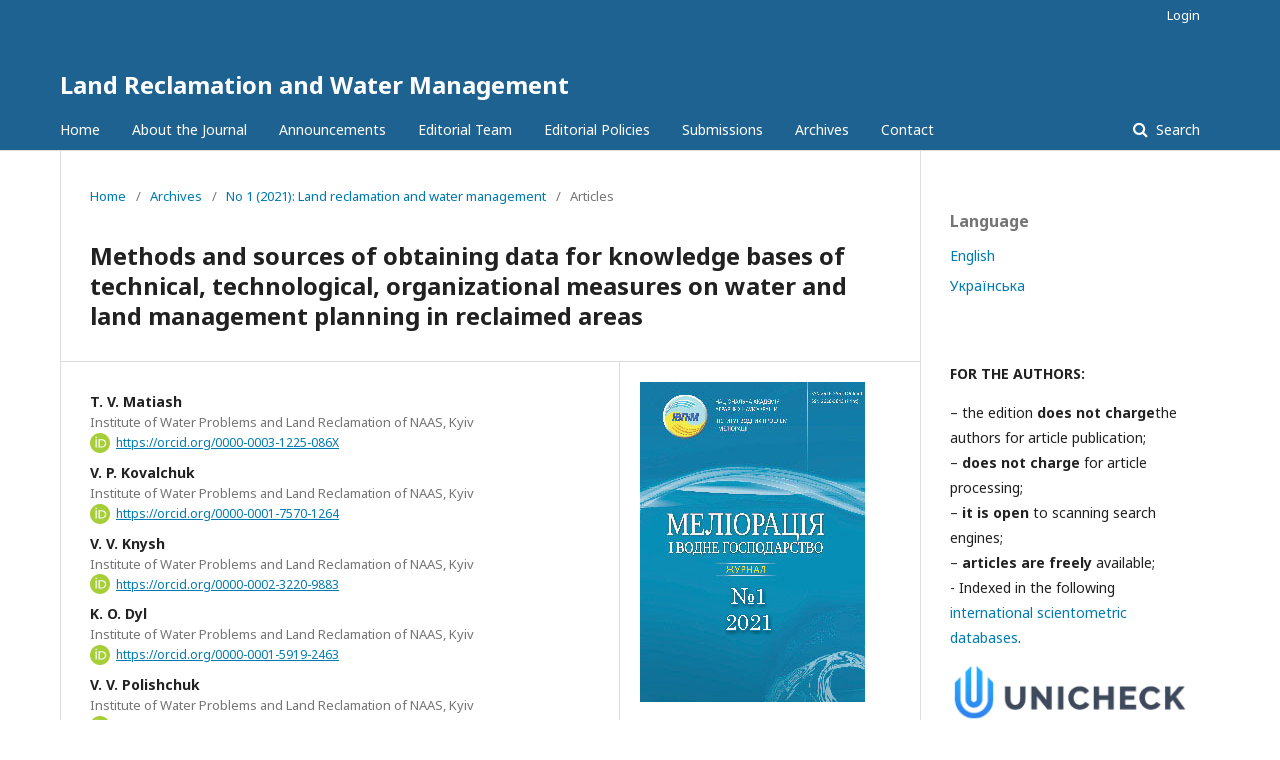

--- FILE ---
content_type: text/html; charset=utf-8
request_url: http://mivg.iwpim.com.ua/index.php/mivg/article/view/278
body_size: 10633
content:

<!DOCTYPE html>
<html lang="en-US" xml:lang="en-US">
<head>
	<meta http-equiv="Content-Type" content="text/html; charset=utf-8">
	<meta name="viewport" content="width=device-width, initial-scale=1.0">
	<meta http-equiv="Cache-Control" content="no-cache">
	<title>
		Methods and sources of obtaining data for knowledge bases of technical, technological, organizational measures on water and land management planning in reclaimed areas
							| Land Reclamation and Water Management
			</title>

	
<link rel="icon" href="http://mivg.iwpim.com.ua/public/journals/1/favicon_en_US.jpg">
<meta name="generator" content="Open Journal Systems 3.1.1.2">
<link rel="schema.DC" href="http://purl.org/dc/elements/1.1/" />
<meta name="DC.Creator.PersonalName" content="T. V. Matiash"/>
<meta name="DC.Creator.PersonalName" content="V. P. Kovalchuk"/>
<meta name="DC.Creator.PersonalName" content="V. V. Knysh"/>
<meta name="DC.Creator.PersonalName" content="K. O. Dyl"/>
<meta name="DC.Creator.PersonalName" content="V. V. Polishchuk"/>
<meta name="DC.Creator.PersonalName" content="A. F. Saliuk"/>
<meta name="DC.Creator.PersonalName" content="Ya. O. Butenko"/>
<meta name="DC.Creator.PersonalName" content="K. I. Chorna"/>
<meta name="DC.Date.created" scheme="ISO8601" content="2021-05-07"/>
<meta name="DC.Date.dateSubmitted" scheme="ISO8601" content="2021-06-17"/>
<meta name="DC.Date.issued" scheme="ISO8601" content="2021-05-07"/>
<meta name="DC.Date.modified" scheme="ISO8601" content="2021-07-14"/>
<meta name="DC.Description" xml:lang="en" content="The article analyzes the methods and sources of obtaining data for knowledge bases of technical, technological, organizational measures on water and land management planning in reclaimed areas. The main sources of data obtaining were determined as following: data in XML, CSV and JSON formats from the sites of relevant institutions, remote sensing data, scientific developments and research results, reporting records of water management organizations, etc. The main obstacles that may occur when obtaining the necessary information were identified. The structural and functional scheme of providing the user with a single database access point is presented.&amp;nbsp; For this purposes a node for data collection, storage and processing (sub domain http://ewater.iwpim.com.ua and a server available in IWP&amp;amp;LR) with the functions of remote data collection, their pre-processing, structuring, combining, short- and long-term storage is offered.&amp;nbsp; The structure of the database for processing complex information by subject areas (lists, hierarchies, relationships, structuring libraries, principles of classification) for presentation in the form of &quot;essence-relationship-characteristics&quot; is proposed.&amp;nbsp; As part of a single Internet portal, it is planned to present the following information and reference systems: &quot;Integrated land and water management&quot;; &quot;Land consolidation&quot;; &quot;Private-public partnership&quot;. To ensure the specified functionality of the Internet portal, its work will be based on comprehensive information and analytical environment that is a multilevel system, the basis of which is a database of metadata linked to information sources, services and direct access to them. The analysis of the requirements to the software necessary for accumulation of database information and the further performance of the portal was carried out."/>
<meta name="DC.Description" xml:lang="uk" content="У статті проаналізовано методи та джерела отримання даних для наповнення баз знань технічних, технологічних та організаційних заходів при плануванні водоземлекористування на меліорованих територіях. &amp;nbsp;Встановлено основні джерела отримання даних: дані у XML, CSV та JSON форматах із сайтів відповідних установ і відомств, дані ДЗЗ, наукові розробки та напрацювання, звітність водогосподарських організацій тощо. Визначено основні перешкоди, що можуть виникнути під час отримання необхідної інформації. Запропоновано структурно-функціональну схему забезпечення користувача єдиною точкою доступу до накопиченої інформації. Для забезпечення доступу користувачів до накопиченої інформації&amp;nbsp; запропоновано вузол збору, зберігання і обробки даних (піддомен http://ewater.iwpim.com.ua та наявний у ІВПіМ сервер) із функціями віддаленого забезпечення збору даних, їх попередньої обробки, структурування, поєднання, забезпечення оперативного і тривалого зберігання. Запропоновано структуру бази даних для обробки складноструктурованої інформації за предметними областями (списків, ієрархії, взаємозв’язків, структуруванні бібліотек, принципів класифікації) для подання у вигляді «сутність-взаємозв’язок-характеристика». У складі єдиного Інтернет-порталу заплановано представлення інформаційно-довідкових систем: «Інтегроване планування використання водних та земельних ресурсів»; «Консолідація земель»; «Приватно-державне партнерство». Для забезпечення роботи означеного функціонала порталу в основі її лежатиме комплексне інформаційно-аналітичне середовище, що представляє багаторівневу систему, основою якої є база метаданих, прив'язана до джерел надходження інформації та сервіси безпосереднього доступу до них. Проведено аналіз вимог до&amp;nbsp; програмного забезпечення, необхідного для накопичення БЗ і подальшої роботи порталу."/>
<meta name="DC.Format" scheme="IMT" content="application/pdf"/>
<meta name="DC.Identifier" content="278"/>
<meta name="DC.Identifier.pageNumber" content="87 - 97"/>
<meta name="DC.Identifier.DOI" content="10.31073/mivg202101-278"/>
<meta name="DC.Identifier.URI" content="http://mivg.iwpim.com.ua/index.php/mivg/article/view/278"/>
<meta name="DC.Language" scheme="ISO639-1" content="en"/>
<meta name="DC.Rights" content="Copyright (c) 2021 "/>
<meta name="DC.Rights" content=""/>
<meta name="DC.Source" content="Land Reclamation and Water Management"/>
<meta name="DC.Source.ISSN" content="2616-5562"/>
<meta name="DC.Source.Issue" content="1"/>
<meta name="DC.Source.URI" content="http://mivg.iwpim.com.ua/index.php/mivg"/>
<meta name="DC.Subject" xml:lang="en" content="knowledge base, data resources, open data, web portal, data storage, water and land use, agriculture, irrigated lands, reclaimed areas"/>
<meta name="DC.Title" content="Methods and sources of obtaining data for knowledge bases of technical, technological, organizational measures on water and land management planning in reclaimed areas"/>
<meta name="DC.Title.Alternative" xml:lang="uk" content="МЕТОДИ ТА ДЖЕРЕЛА ОТРИМАННЯ ДАНИХ ДЛЯ БАЗ ЗНАНЬ ТЕХНІЧНИХ, ТЕХНОЛОГІЧНИХ, ОРГАНІЗАЦІЙНИХ ЗАХОДІВ ПРИ ПЛАНУВАННІ ВОДОЗЕМЛЕКОРИСТУВАННЯ НА МЕЛІОРОВАНИХ ТЕРИТОРІЯХ"/>
<meta name="DC.Type" content="Text.Serial.Journal"/>
<meta name="DC.Type.articleType" content="Articles"/>
<meta name="gs_meta_revision" content="1.1"/>
<meta name="citation_journal_title" content="Land Reclamation and Water Management"/>
<meta name="citation_journal_abbrev" content="1"/>
<meta name="citation_issn" content="2616-5562"/> 
<meta name="citation_author" content="T. V. Matiash"/>
<meta name="citation_author_institution" content="Institute of Water Problems and Land Reclamation of NAAS, Kyiv"/>
<meta name="citation_author" content="V. P. Kovalchuk"/>
<meta name="citation_author_institution" content="Institute of Water Problems and Land Reclamation of NAAS, Kyiv"/>
<meta name="citation_author" content="V. V. Knysh"/>
<meta name="citation_author_institution" content="Institute of Water Problems and Land Reclamation of NAAS, Kyiv"/>
<meta name="citation_author" content="K. O. Dyl"/>
<meta name="citation_author_institution" content="Institute of Water Problems and Land Reclamation of NAAS, Kyiv"/>
<meta name="citation_author" content="V. V. Polishchuk"/>
<meta name="citation_author_institution" content="Institute of Water Problems and Land Reclamation of NAAS, Kyiv"/>
<meta name="citation_author" content="A. F. Saliuk"/>
<meta name="citation_author_institution" content="Institute of Water Problems and Land Reclamation of NAAS, Kyiv"/>
<meta name="citation_author" content="Ya. O. Butenko"/>
<meta name="citation_author_institution" content="Institute of Water Problems and Land Reclamation of NAAS, Kyiv"/>
<meta name="citation_author" content="K. I. Chorna"/>
<meta name="citation_author_institution" content="Institute of Water Problems and Land Reclamation of NAAS, Kyiv"/>
<meta name="citation_title" content="Methods and sources of obtaining data for knowledge bases of technical, technological, organizational measures on water and land management planning in reclaimed areas"/>
<meta name="citation_date" content="2021/05/07"/>
<meta name="citation_issue" content="1"/>
<meta name="citation_firstpage" content="87"/>
<meta name="citation_lastpage" content="97"/>
<meta name="citation_doi" content="10.31073/mivg202101-278"/>
<meta name="citation_abstract_html_url" content="http://mivg.iwpim.com.ua/index.php/mivg/article/view/278"/>
<meta name="citation_keywords" xml:lang="en" content="knowledge base, data resources, open data, web portal, data storage, water and land use, agriculture, irrigated lands, reclaimed areas"/>
<meta name="citation_pdf_url" content="http://mivg.iwpim.com.ua/index.php/mivg/article/download/278/208"/>
	<link rel="stylesheet" href="http://mivg.iwpim.com.ua/index.php/mivg/$$$call$$$/page/page/css?name=stylesheet" type="text/css" /><link rel="stylesheet" href="//fonts.googleapis.com/css?family=Noto+Sans:400,400italic,700,700italic" type="text/css" /><link rel="stylesheet" href="https://cdnjs.cloudflare.com/ajax/libs/font-awesome/4.7.0/css/font-awesome.css" type="text/css" /><link rel="stylesheet" href="http://mivg.iwpim.com.ua/plugins/generic/orcidProfile/css/orcidProfile.css" type="text/css" />
</head><body class="pkp_page_article pkp_op_view" dir="ltr">

	<div class="cmp_skip_to_content">
		<a href="#pkp_content_main">Skip to main content</a>
		<a href="#pkp_content_nav">Skip to main navigation menu</a>
		<a href="#pkp_content_footer">Skip to site footer</a>
	</div>
	<div class="pkp_structure_page">

				<header class="pkp_structure_head" id="headerNavigationContainer" role="banner">
			<div class="pkp_head_wrapper">

				<div class="pkp_site_name_wrapper">
																<div class="pkp_site_name">
																		
																			<a href="http://mivg.iwpim.com.ua/index.php/index" class="is_text">Land Reclamation and Water Management</a>
																	</div>
									</div>

													<nav class="pkp_navigation_primary_row" aria-label="Site Navigation">
						<div class="pkp_navigation_primary_wrapper">
														
	<ul id="navigationPrimary" class="pkp_navigation_primary pkp_nav_list">
								<li class="">
				<a href="http://mivg.iwpim.com.ua">
					Home
				</a>
							</li>
								<li class="">
				<a href="http://mivg.iwpim.com.ua/index.php/mivg/about">
					About the Journal
				</a>
							</li>
								<li class="">
				<a href="http://mivg.iwpim.com.ua/index.php/mivg/announcement">
					Announcements
				</a>
							</li>
								<li class="">
				<a href="http://mivg.iwpim.com.ua/index.php/mivg/about/editorialTeam">
					Editorial Team
				</a>
							</li>
								<li class="">
				<a href="http://mivg.iwpim.com.ua/index.php/mivg/policies">
					Editorial Policies
				</a>
							</li>
								<li class="">
				<a href="http://mivg.iwpim.com.ua/index.php/mivg/about/submissions">
					Submissions
				</a>
							</li>
								<li class="">
				<a href="http://mivg.iwpim.com.ua/index.php/mivg/issue/archive">
					Archives
				</a>
							</li>
								<li class="">
				<a href="http://mivg.iwpim.com.ua/index.php/mivg/about/contact">
					Contact
				</a>
							</li>
			</ul>


															<form class="pkp_search" action="http://mivg.iwpim.com.ua/index.php/mivg/search/search" method="post" role="search">
		<input type="hidden" name="csrfToken" value="72a7d19ab917d90b8569ab82b5a830bd">
		<input name="query" value="" type="text" aria-label="Search Query">
		<button type="submit">
			Search
		</button>
		<div class="search_controls" aria-hidden="true">
			<a href="http://mivg.iwpim.com.ua/index.php/mivg/search/search" class="headerSearchPrompt search_prompt" aria-hidden="true">
				Search
			</a>
			<a href="#" class="search_cancel headerSearchCancel" aria-hidden="true"></a>
			<span class="search_loading" aria-hidden="true"></span>
		</div>
</form>
						</div>
					</nav>
								<nav class="pkp_navigation_user_wrapper" id="navigationUserWrapper" aria-label="User Navigation">
					
	<ul id="navigationUser" class="pkp_navigation_user pkp_nav_list">
															<li class="profile">
				<a href="http://mivg.iwpim.com.ua/index.php/mivg/login">
					Login
				</a>
							</li>
										</ul>

				</nav>
			</div><!-- .pkp_head_wrapper -->
		</header><!-- .pkp_structure_head -->

						<div class="pkp_structure_content has_sidebar">
			<div id="pkp_content_main" class="pkp_structure_main" role="main">
<div class="page page_article">
			
<nav class="cmp_breadcrumbs" role="navigation" aria-label="You are here:">
	<ol>
		<li>
			<a href="http://mivg.iwpim.com.ua/index.php/mivg/index">
				Home
			</a>
			<span class="separator">/</span>
		</li>
		<li>
			<a href="http://mivg.iwpim.com.ua/index.php/mivg/issue/archive">
				Archives
			</a>
			<span class="separator">/</span>
		</li>
		<li>
			<a href="http://mivg.iwpim.com.ua/index.php/mivg/issue/view/12">
				No 1 (2021): Land reclamation and water management
			</a>
			<span class="separator">/</span>
		</li>
		<li class="current">
									Articles
						</li>
	</ol>
</nav>	
		<article class="obj_article_details">
	<h1 class="page_title">
		Methods and sources of obtaining data for knowledge bases of technical, technological, organizational measures on water and land management planning in reclaimed areas
	</h1>

	
	<div class="row">
		<div class="main_entry">

							<ul class="item authors">
											<li>
							<span class="name">
								T. V. Matiash
							</span>
															<span class="affiliation">
									Institute of Water Problems and Land Reclamation of NAAS, Kyiv
								</span>
																						<span class="orcid">
									<svg class="orcid_icon" viewBox="0 0 256 256" aria-hidden="true">
	<style type="text/css">
		.st0{fill:#A6CE39;}
		.st1{fill:#FFFFFF;}
	</style>
	<path class="st0" d="M256,128c0,70.7-57.3,128-128,128C57.3,256,0,198.7,0,128C0,57.3,57.3,0,128,0C198.7,0,256,57.3,256,128z"/>
	<g>
		<path class="st1" d="M86.3,186.2H70.9V79.1h15.4v48.4V186.2z"/>
		<path class="st1" d="M108.9,79.1h41.6c39.6,0,57,28.3,57,53.6c0,27.5-21.5,53.6-56.8,53.6h-41.8V79.1z M124.3,172.4h24.5
			c34.9,0,42.9-26.5,42.9-39.7c0-21.5-13.7-39.7-43.7-39.7h-23.7V172.4z"/>
		<path class="st1" d="M88.7,56.8c0,5.5-4.5,10.1-10.1,10.1c-5.6,0-10.1-4.6-10.1-10.1c0-5.6,4.5-10.1,10.1-10.1
			C84.2,46.7,88.7,51.3,88.7,56.8z"/>
	</g>
</svg>

									<a href="https://orcid.org/0000-0003-1225-086X" target="_blank">
										https://orcid.org/0000-0003-1225-086X
									</a>
								</span>
													</li>
											<li>
							<span class="name">
								V. P. Kovalchuk
							</span>
															<span class="affiliation">
									Institute of Water Problems and Land Reclamation of NAAS, Kyiv
								</span>
																						<span class="orcid">
									<svg class="orcid_icon" viewBox="0 0 256 256" aria-hidden="true">
	<style type="text/css">
		.st0{fill:#A6CE39;}
		.st1{fill:#FFFFFF;}
	</style>
	<path class="st0" d="M256,128c0,70.7-57.3,128-128,128C57.3,256,0,198.7,0,128C0,57.3,57.3,0,128,0C198.7,0,256,57.3,256,128z"/>
	<g>
		<path class="st1" d="M86.3,186.2H70.9V79.1h15.4v48.4V186.2z"/>
		<path class="st1" d="M108.9,79.1h41.6c39.6,0,57,28.3,57,53.6c0,27.5-21.5,53.6-56.8,53.6h-41.8V79.1z M124.3,172.4h24.5
			c34.9,0,42.9-26.5,42.9-39.7c0-21.5-13.7-39.7-43.7-39.7h-23.7V172.4z"/>
		<path class="st1" d="M88.7,56.8c0,5.5-4.5,10.1-10.1,10.1c-5.6,0-10.1-4.6-10.1-10.1c0-5.6,4.5-10.1,10.1-10.1
			C84.2,46.7,88.7,51.3,88.7,56.8z"/>
	</g>
</svg>

									<a href="https://orcid.org/0000-0001-7570-1264" target="_blank">
										https://orcid.org/0000-0001-7570-1264
									</a>
								</span>
													</li>
											<li>
							<span class="name">
								V. V. Knysh
							</span>
															<span class="affiliation">
									Institute of Water Problems and Land Reclamation of NAAS, Kyiv
								</span>
																						<span class="orcid">
									<svg class="orcid_icon" viewBox="0 0 256 256" aria-hidden="true">
	<style type="text/css">
		.st0{fill:#A6CE39;}
		.st1{fill:#FFFFFF;}
	</style>
	<path class="st0" d="M256,128c0,70.7-57.3,128-128,128C57.3,256,0,198.7,0,128C0,57.3,57.3,0,128,0C198.7,0,256,57.3,256,128z"/>
	<g>
		<path class="st1" d="M86.3,186.2H70.9V79.1h15.4v48.4V186.2z"/>
		<path class="st1" d="M108.9,79.1h41.6c39.6,0,57,28.3,57,53.6c0,27.5-21.5,53.6-56.8,53.6h-41.8V79.1z M124.3,172.4h24.5
			c34.9,0,42.9-26.5,42.9-39.7c0-21.5-13.7-39.7-43.7-39.7h-23.7V172.4z"/>
		<path class="st1" d="M88.7,56.8c0,5.5-4.5,10.1-10.1,10.1c-5.6,0-10.1-4.6-10.1-10.1c0-5.6,4.5-10.1,10.1-10.1
			C84.2,46.7,88.7,51.3,88.7,56.8z"/>
	</g>
</svg>

									<a href="https://orcid.org/0000-0002-3220-9883" target="_blank">
										https://orcid.org/0000-0002-3220-9883
									</a>
								</span>
													</li>
											<li>
							<span class="name">
								K. O. Dyl
							</span>
															<span class="affiliation">
									Institute of Water Problems and Land Reclamation of NAAS, Kyiv
								</span>
																						<span class="orcid">
									<svg class="orcid_icon" viewBox="0 0 256 256" aria-hidden="true">
	<style type="text/css">
		.st0{fill:#A6CE39;}
		.st1{fill:#FFFFFF;}
	</style>
	<path class="st0" d="M256,128c0,70.7-57.3,128-128,128C57.3,256,0,198.7,0,128C0,57.3,57.3,0,128,0C198.7,0,256,57.3,256,128z"/>
	<g>
		<path class="st1" d="M86.3,186.2H70.9V79.1h15.4v48.4V186.2z"/>
		<path class="st1" d="M108.9,79.1h41.6c39.6,0,57,28.3,57,53.6c0,27.5-21.5,53.6-56.8,53.6h-41.8V79.1z M124.3,172.4h24.5
			c34.9,0,42.9-26.5,42.9-39.7c0-21.5-13.7-39.7-43.7-39.7h-23.7V172.4z"/>
		<path class="st1" d="M88.7,56.8c0,5.5-4.5,10.1-10.1,10.1c-5.6,0-10.1-4.6-10.1-10.1c0-5.6,4.5-10.1,10.1-10.1
			C84.2,46.7,88.7,51.3,88.7,56.8z"/>
	</g>
</svg>

									<a href="https://orcid.org/0000-0001-5919-2463" target="_blank">
										https://orcid.org/0000-0001-5919-2463
									</a>
								</span>
													</li>
											<li>
							<span class="name">
								V. V. Polishchuk
							</span>
															<span class="affiliation">
									Institute of Water Problems and Land Reclamation of NAAS, Kyiv
								</span>
																						<span class="orcid">
									<svg class="orcid_icon" viewBox="0 0 256 256" aria-hidden="true">
	<style type="text/css">
		.st0{fill:#A6CE39;}
		.st1{fill:#FFFFFF;}
	</style>
	<path class="st0" d="M256,128c0,70.7-57.3,128-128,128C57.3,256,0,198.7,0,128C0,57.3,57.3,0,128,0C198.7,0,256,57.3,256,128z"/>
	<g>
		<path class="st1" d="M86.3,186.2H70.9V79.1h15.4v48.4V186.2z"/>
		<path class="st1" d="M108.9,79.1h41.6c39.6,0,57,28.3,57,53.6c0,27.5-21.5,53.6-56.8,53.6h-41.8V79.1z M124.3,172.4h24.5
			c34.9,0,42.9-26.5,42.9-39.7c0-21.5-13.7-39.7-43.7-39.7h-23.7V172.4z"/>
		<path class="st1" d="M88.7,56.8c0,5.5-4.5,10.1-10.1,10.1c-5.6,0-10.1-4.6-10.1-10.1c0-5.6,4.5-10.1,10.1-10.1
			C84.2,46.7,88.7,51.3,88.7,56.8z"/>
	</g>
</svg>

									<a href="https://orcid.org/0000-0003-0429-7406" target="_blank">
										https://orcid.org/0000-0003-0429-7406
									</a>
								</span>
													</li>
											<li>
							<span class="name">
								A. F. Saliuk
							</span>
															<span class="affiliation">
									Institute of Water Problems and Land Reclamation of NAAS, Kyiv
								</span>
																						<span class="orcid">
									<svg class="orcid_icon" viewBox="0 0 256 256" aria-hidden="true">
	<style type="text/css">
		.st0{fill:#A6CE39;}
		.st1{fill:#FFFFFF;}
	</style>
	<path class="st0" d="M256,128c0,70.7-57.3,128-128,128C57.3,256,0,198.7,0,128C0,57.3,57.3,0,128,0C198.7,0,256,57.3,256,128z"/>
	<g>
		<path class="st1" d="M86.3,186.2H70.9V79.1h15.4v48.4V186.2z"/>
		<path class="st1" d="M108.9,79.1h41.6c39.6,0,57,28.3,57,53.6c0,27.5-21.5,53.6-56.8,53.6h-41.8V79.1z M124.3,172.4h24.5
			c34.9,0,42.9-26.5,42.9-39.7c0-21.5-13.7-39.7-43.7-39.7h-23.7V172.4z"/>
		<path class="st1" d="M88.7,56.8c0,5.5-4.5,10.1-10.1,10.1c-5.6,0-10.1-4.6-10.1-10.1c0-5.6,4.5-10.1,10.1-10.1
			C84.2,46.7,88.7,51.3,88.7,56.8z"/>
	</g>
</svg>

									<a href="https://orcid.org/0000-0003-3968-1125" target="_blank">
										https://orcid.org/0000-0003-3968-1125
									</a>
								</span>
													</li>
											<li>
							<span class="name">
								Ya. O. Butenko
							</span>
															<span class="affiliation">
									Institute of Water Problems and Land Reclamation of NAAS, Kyiv
								</span>
																						<span class="orcid">
									<svg class="orcid_icon" viewBox="0 0 256 256" aria-hidden="true">
	<style type="text/css">
		.st0{fill:#A6CE39;}
		.st1{fill:#FFFFFF;}
	</style>
	<path class="st0" d="M256,128c0,70.7-57.3,128-128,128C57.3,256,0,198.7,0,128C0,57.3,57.3,0,128,0C198.7,0,256,57.3,256,128z"/>
	<g>
		<path class="st1" d="M86.3,186.2H70.9V79.1h15.4v48.4V186.2z"/>
		<path class="st1" d="M108.9,79.1h41.6c39.6,0,57,28.3,57,53.6c0,27.5-21.5,53.6-56.8,53.6h-41.8V79.1z M124.3,172.4h24.5
			c34.9,0,42.9-26.5,42.9-39.7c0-21.5-13.7-39.7-43.7-39.7h-23.7V172.4z"/>
		<path class="st1" d="M88.7,56.8c0,5.5-4.5,10.1-10.1,10.1c-5.6,0-10.1-4.6-10.1-10.1c0-5.6,4.5-10.1,10.1-10.1
			C84.2,46.7,88.7,51.3,88.7,56.8z"/>
	</g>
</svg>

									<a href="https://orcid.org/0000-0002-1743-7175" target="_blank">
										https://orcid.org/0000-0002-1743-7175
									</a>
								</span>
													</li>
											<li>
							<span class="name">
								K. I. Chorna
							</span>
															<span class="affiliation">
									Institute of Water Problems and Land Reclamation of NAAS, Kyiv
								</span>
																						<span class="orcid">
									<svg class="orcid_icon" viewBox="0 0 256 256" aria-hidden="true">
	<style type="text/css">
		.st0{fill:#A6CE39;}
		.st1{fill:#FFFFFF;}
	</style>
	<path class="st0" d="M256,128c0,70.7-57.3,128-128,128C57.3,256,0,198.7,0,128C0,57.3,57.3,0,128,0C198.7,0,256,57.3,256,128z"/>
	<g>
		<path class="st1" d="M86.3,186.2H70.9V79.1h15.4v48.4V186.2z"/>
		<path class="st1" d="M108.9,79.1h41.6c39.6,0,57,28.3,57,53.6c0,27.5-21.5,53.6-56.8,53.6h-41.8V79.1z M124.3,172.4h24.5
			c34.9,0,42.9-26.5,42.9-39.7c0-21.5-13.7-39.7-43.7-39.7h-23.7V172.4z"/>
		<path class="st1" d="M88.7,56.8c0,5.5-4.5,10.1-10.1,10.1c-5.6,0-10.1-4.6-10.1-10.1c0-5.6,4.5-10.1,10.1-10.1
			C84.2,46.7,88.7,51.3,88.7,56.8z"/>
	</g>
</svg>

									<a href="https://orcid.org/0000-0003-1695-635X" target="_blank">
										https://orcid.org/0000-0003-1695-635X
									</a>
								</span>
													</li>
									</ul>
			
																												<div class="item doi">
						<span class="label">
														DOI:
						</span>
						<span class="value">
							<a href="https://doi.org/10.31073/mivg202101-278">
								https://doi.org/10.31073/mivg202101-278
							</a>
						</span>
					</div>
							
									<div class="item keywords">
				<span class="label">
										Keywords:
				</span>
				<span class="value">
																		knowledge base, data resources, open data, web portal, data storage, water and land use, agriculture, irrigated lands, reclaimed areas															</span>
			</div>
			
										<div class="item abstract">
					<h3 class="label">Abstract</h3>
					<p><em>The article analyzes the methods and sources of obtaining data for knowledge bases of technical, technological, organizational measures on water and land management planning </em><em>in reclaimed areas. The main sources of data </em><em>obtaining were determined as following: data in XML, CSV and JSON formats from the sites of relevant institutions, remote sensing data, scientific </em><em>developments and research results, reporting </em><em>records of water management organizations, etc. The main obstacles that may occur when obtaining the necessary information were identified. The structural and functional scheme of providing the user with a single database access point is presented.  For this purposes a node for data collection, storage and processing (sub domain http://ewater.iwpim.com.ua and a server available in IW</em><em>P&amp;LR) with the functions of remote data collection, their pre-processing, structuring, combining, short- and long-term storage is offered.  </em><em>The structure of the database for processing complex information by subject areas (lists, hierarchies, relationships, structuring libraries, principles of classification) for presentation in the form of "essence-relationship-characteristics" is proposed.  As part of a single Internet portal, it is planned to present the following information and reference systems: "Integrated land and water management"; "Land consolidation"; "Private-public partnership". To ensure the specified functionality of the Internet portal, its work will be based on comprehensive information and analytical environment that is a multilevel system, the basis of which is a database of metadata linked to information sources, services and direct access to them. The analysis of </em><em>the requirements to the software necessary for accumulation of database information and the further performance of </em><em>the portal </em><em>was carried out.</em></p>
				</div>
			
			

																																																																																										<div class="item author_bios">
					<h3 class="label">
													Author Biographies
											</h3>
																		<div class="sub_item">
								<div class="label">
																																							T. V. Matiash, <span class="affiliation">Institute of Water Problems and Land Reclamation of NAAS, Kyiv</span>
																	</div>
								<div class="value">
									<p>Ph. D. in technical sciences</p>
								</div>
							</div>
																																																									<div class="sub_item">
								<div class="label">
																																							V. V. Polishchuk, <span class="affiliation">Institute of Water Problems and Land Reclamation of NAAS, Kyiv</span>
																	</div>
								<div class="value">
									<p>Ph. D. in technical sciences</p>
								</div>
							</div>
																																																</div>
			
										<div class="item references">
					<h3 class="label">
						References
					</h3>
					<div class="value">
													1.	Hruzynsʹka, I., Smahina, A., Zhyhadlo, V., & Perepelytsya, O. (2020). Zroshennya ta drenazh. Zelena knyha [Irrigation and drainage. Green Book]. Kyiv. Retrieved from: https://cdn.regulation.gov.ua/1c/03/fe/0e/regulation.gov.ua_GB_IRRIGATION%20AND%20DRAINAGE%20IN%20AGRICULTURE%20SECTOR.pdf . [in Ukrainian]. <br />
2.	Nizalov D, Dankevich V, Ivinska K. (2018). Statystychnyy shchorichnyk Monitorynh zemelʹnykh vidnosyn v Ukrayini: 2016-2017 [Statistical yearbook "Monitoring of land relations in Ukraine: 2016-2017]. Kyiv: World Bank and EU Supporting Transparent Governance. Retrieved from: https://land.gov.ua/wp-content/uploads/2018/10/monitoring.pdf  [in Ukrainian].<br />
3.	Indicators of Sustainable Development: Guidelines and Methodologies. Third Edition. (2007). New York: United Nations. Retrieved from: https://www.un.org/esa/sustdev/natlinfo/indicators/guidelines.pdf. <br />
4.	Zhovtonog, O., Hoffmann, M., Polishchuk, V., & Dubel, A. (2011). New planning technique to master the future of water on local and regional level in Ukraine. Journal of Water and Climate Change, 2(2-3), 189-200. <br />
5.	Common implementation strategy for the water framework directive (2000/60/ec). Implementing the Geographical Information Systems (GIS) of the Water Framework Directive. (2003). (Guidance Document No.9). Luxembourg. Retrieved from: https://circabc.europa.eu/sd/a/4786fb8a-e489-438a-8ca58d1762a93238/Guidance%20No%209%20-%20GIS%20%28WG%203.1%29.pdf <br />
6.	Zhovtonoh, O.I., Polishchuk, V.V., & Chorna, K.I. (2020). Konsolidatsiya zemelʹ i stvorennya orhanizatsiy vodokorystuvachiv dlya staloho vykorystannya i vidnovlennya zroshennya [Land consolidation and creation of water user organizations for sustainable use and restoration of irrigation]. Ekonomika pryrodokorystuvannya i stalyy rozvytok, 7 (26), 92-102.[in Ukrainian].<br />
7.	Zhovtonoh, O.I., Polishchuk, V.V., & Filipenko, L.A. (2015). Metodychni rekomendatsiyi z planuvannya zroshennya na terytoriyakh z urakhuvannyam klimatu ta modeley ahrarnoho vyrobnytstva [Methodical recommendations for irrigation planning in the territories taking into account the climate and models of agricultural production]. Kyiv: Ahrarna nauka. [in Ukrainian].<br />
8. Kovalchuk, P.I., Matiash, T. V., Kovalchuk, V. P., Demchuk, O. S., Balykhina, H. A., Herus, A. V., & Pendak, N. V. (2019). Systemne modeliuvannia i upravlinnia vodo- i zemlekorystuvanniam [System modeling and management of water and land use]. Kyiv: Ahrarna nauka. [in Ukrainian].<br />
9. Publichni kadastrovi karty Ukrayiny [Public cadastral maps of Ukraine]. Internet-portal. Retrieved from: https://map.land.gov.ua/ <br />
10. Interaktyvni karty vodnoho kadastru [Interactive water cadastre maps]. Internet-portal. Retrieved from: http://geoportal.davr.gov.ua:81/ <br />
11. Publichni karty GIS fayl [Public map GIS file]. Internet-portal. Retrieved from: http://gisfile.com/map/?ukr&cad <br />
12. Dani pro stan gruntiv [Data on Glosis soil condition]. Internet-portal. Retrieved from: http://54.229.242.119/GSOCmap/ <br />
13. Final Draft of the Feasibility Study. Component Introduction of Voluntary Land Consolidation in Ukraine. (2017). (FAO/TCP/UKR/3601). <br />
14. Hartvigsen, M. (2014). Land consolidation and land banking in Denmark – traditions, multi-purpose and perspectives. Danish Journal of Geoinformatics and Land Management, 47, 1-7.<br />
15. Popov, A.S. (2018). Rozvytok konsolidatsiyi zemelʹ silʹsʹkohospodarsʹkoho pryznachennya: svitovyy dosvid ta ukrayinsʹki perspektyvy [Development of agricultural land consolidation: world experience and Ukrainian perspectives]. Kharkiv : Vyd-vo FOP Panov A.M.[in Ukrainian].<br />
16. FAO. (2017). Tekhnichna dopomoha Ministerstvu ahrarnoyi polityky ta prodovolʹtva Ukrayiny z pytanʹ polityky pidtrymky silʹsʹkoho hospodarstva, eksportu produktiv sadivnytstva ta konsolidatsiyi zemelʹ. [Technical Assistance to the Ministry of Agrarian Policy and Food of Ukraine on Agricultural Support Policy, Export of Horticultural Products and Land Consolidation] (TCP/UKR/3601). Retrieved from: http://www.krcci.pl.ua/uploads/files/FreshBerries_2017.pdf  [in Ukrainian].<br />
17. Romashchenko, M.I., Kovalchuk, V.P., Tarariko, Yu. O., Soroka, Yu.V., Krucheniuk, A.V., & Demchuk, O.S. (2016). Systema informatsiinoho zabezpechennia ahrarnoho vyrobnytstva cherez merezhu Internet [System of information support of agricultural production via the Internet]. Melioratsiia i vodne hospodarstvo, 104, 87-92. [in Ukrainian].<br />
18. Van Ittersum, M.K., Ewert, F., Heckelei, T., Wery, J., Alkan Olsson, J., Andersen, E., Bezlepkina, I., Brouwer, F., Donatelli, M., Flichman, G., Olsson, L., Rizzoli, A.E., van der Wal, T., Wien, J.E., & Wolf, J. (2008). Integrated assessment of agricultural systems a component-based framework for the European Union (SEAMLESS). Agric. Syst., 96 (1–3), 150–165. <br />
19. Kovalchuk, P., Balykhina, H., Kovalchuk, V., & Matyash, T. (2016). Water management system in the Ukrainian Danube river area for food and environmental safety. Proceeding 2-nd World Irrigation Forum (WIF2). Thailand: ICID.
											</div>
				</div>
			
		</div><!-- .main_entry -->

		<div class="entry_details">

										<div class="item cover_image">
					<div class="sub_item">
													<a href="http://mivg.iwpim.com.ua/index.php/mivg/issue/view/12">
								<img src="http://mivg.iwpim.com.ua/public/journals/1/cover_issue_12_uk_UA.jpg">
							</a>
											</div>
				</div>
			
										<div class="item galleys">
					<ul class="value galleys_links">
													<li>
								

	
		

<a class="obj_galley_link pdf" href="http://mivg.iwpim.com.ua/index.php/mivg/article/view/278/208">

		
	PDF (Українська)

	</a>							</li>
											</ul>
				</div>
						
							<div class="item published">
					<div class="label">
						Published
					</div>
					<div class="value">
						2021-05-07
					</div>
				</div>
			
										<div class="item citation">
					<div class="sub_item citation_display">
						<div class="label">
							How to Cite
						</div>
						<div class="value">
							<div id="citationOutput" role="region" aria-live="polite">
								<div class="csl-bib-body">
  <div class="csl-entry">Matiash, T., Kovalchuk, V., Knysh, V., Dyl, K., Polishchuk, V., Saliuk, A., Butenko, Y., &#38; Chorna, K. (2021). Methods and sources of obtaining data for knowledge bases of technical, technological, organizational measures on water and land management planning in reclaimed areas. <i>Land Reclamation and Water Management</i>, (1), 87 - 97. https://doi.org/10.31073/mivg202101-278</div>
</div>
							</div>
							<div class="citation_formats">
								<button class="cmp_button citation_formats_button" aria-controls="cslCitationFormats" aria-expanded="false" data-csl-dropdown="true">
									More Citation Formats
								</button>
								<div id="cslCitationFormats" class="citation_formats_list" aria-hidden="true">
									<ul class="citation_formats_styles">
																					<li>
												<a
													aria-controls="citationOutput"
													href="http://mivg.iwpim.com.ua/index.php/mivg/citationstylelanguage/get/acm-sig-proceedings?submissionId=278"
													data-load-citation
													data-json-href="http://mivg.iwpim.com.ua/index.php/mivg/citationstylelanguage/get/acm-sig-proceedings?submissionId=278&amp;return=json"
												>
													ACM
												</a>
											</li>
																					<li>
												<a
													aria-controls="citationOutput"
													href="http://mivg.iwpim.com.ua/index.php/mivg/citationstylelanguage/get/acs-nano?submissionId=278"
													data-load-citation
													data-json-href="http://mivg.iwpim.com.ua/index.php/mivg/citationstylelanguage/get/acs-nano?submissionId=278&amp;return=json"
												>
													ACS
												</a>
											</li>
																					<li>
												<a
													aria-controls="citationOutput"
													href="http://mivg.iwpim.com.ua/index.php/mivg/citationstylelanguage/get/apa?submissionId=278"
													data-load-citation
													data-json-href="http://mivg.iwpim.com.ua/index.php/mivg/citationstylelanguage/get/apa?submissionId=278&amp;return=json"
												>
													APA
												</a>
											</li>
																					<li>
												<a
													aria-controls="citationOutput"
													href="http://mivg.iwpim.com.ua/index.php/mivg/citationstylelanguage/get/associacao-brasileira-de-normas-tecnicas?submissionId=278"
													data-load-citation
													data-json-href="http://mivg.iwpim.com.ua/index.php/mivg/citationstylelanguage/get/associacao-brasileira-de-normas-tecnicas?submissionId=278&amp;return=json"
												>
													ABNT
												</a>
											</li>
																					<li>
												<a
													aria-controls="citationOutput"
													href="http://mivg.iwpim.com.ua/index.php/mivg/citationstylelanguage/get/chicago-author-date?submissionId=278"
													data-load-citation
													data-json-href="http://mivg.iwpim.com.ua/index.php/mivg/citationstylelanguage/get/chicago-author-date?submissionId=278&amp;return=json"
												>
													Chicago
												</a>
											</li>
																					<li>
												<a
													aria-controls="citationOutput"
													href="http://mivg.iwpim.com.ua/index.php/mivg/citationstylelanguage/get/harvard-cite-them-right?submissionId=278"
													data-load-citation
													data-json-href="http://mivg.iwpim.com.ua/index.php/mivg/citationstylelanguage/get/harvard-cite-them-right?submissionId=278&amp;return=json"
												>
													Harvard
												</a>
											</li>
																					<li>
												<a
													aria-controls="citationOutput"
													href="http://mivg.iwpim.com.ua/index.php/mivg/citationstylelanguage/get/ieee?submissionId=278"
													data-load-citation
													data-json-href="http://mivg.iwpim.com.ua/index.php/mivg/citationstylelanguage/get/ieee?submissionId=278&amp;return=json"
												>
													IEEE
												</a>
											</li>
																					<li>
												<a
													aria-controls="citationOutput"
													href="http://mivg.iwpim.com.ua/index.php/mivg/citationstylelanguage/get/modern-language-association?submissionId=278"
													data-load-citation
													data-json-href="http://mivg.iwpim.com.ua/index.php/mivg/citationstylelanguage/get/modern-language-association?submissionId=278&amp;return=json"
												>
													MLA
												</a>
											</li>
																					<li>
												<a
													aria-controls="citationOutput"
													href="http://mivg.iwpim.com.ua/index.php/mivg/citationstylelanguage/get/turabian-fullnote-bibliography?submissionId=278"
													data-load-citation
													data-json-href="http://mivg.iwpim.com.ua/index.php/mivg/citationstylelanguage/get/turabian-fullnote-bibliography?submissionId=278&amp;return=json"
												>
													Turabian
												</a>
											</li>
																					<li>
												<a
													aria-controls="citationOutput"
													href="http://mivg.iwpim.com.ua/index.php/mivg/citationstylelanguage/get/vancouver?submissionId=278"
													data-load-citation
													data-json-href="http://mivg.iwpim.com.ua/index.php/mivg/citationstylelanguage/get/vancouver?submissionId=278&amp;return=json"
												>
													Vancouver
												</a>
											</li>
																			</ul>
																			<div class="label">
											Download Citation
										</div>
										<ul class="citation_formats_styles">
																							<li>
													<a href="http://mivg.iwpim.com.ua/index.php/mivg/citationstylelanguage/download/ris?submissionId=278">
														<span class="fa fa-download"></span>
														Endnote/Zotero/Mendeley (RIS)
													</a>
												</li>
																							<li>
													<a href="http://mivg.iwpim.com.ua/index.php/mivg/citationstylelanguage/download/bibtex?submissionId=278">
														<span class="fa fa-download"></span>
														BibTeX
													</a>
												</li>
																					</ul>
																	</div>
							</div>
						</div>
					</div>
				</div>
			
						<div class="item issue">
				<div class="sub_item">
					<div class="label">
						Issue
					</div>
					<div class="value">
						<a class="title" href="http://mivg.iwpim.com.ua/index.php/mivg/issue/view/12">
							No 1 (2021): Land reclamation and water management
						</a>
					</div>
				</div>

									<div class="sub_item">
						<div class="label">
							Section
						</div>
						<div class="value">
							Articles
						</div>
					</div>
							</div>

															
						
			

		</div><!-- .entry_details -->
	</div><!-- .row -->

</article>
	<div id="articlesBySameAuthorList">
			<h3>Most read articles by the same author(s)</h3>
		Obs.: This plugin requires at least one statistics/report plugin to be enabled. If your statistics plugins provide more than one metric then please also select a main metric on the admin's site settings page and/or on the journal manager's settings pages.
	</div>

</div><!-- .page -->


	</div><!-- pkp_structure_main -->

				
					<div class="pkp_structure_sidebar left" role="complementary" aria-label="Sidebar">
				<div class="pkp_block block_language">
	<span class="title">
		Language
	</span>

	<div class="content">
		<ul>
							<li class="locale_en_US current">
					<a href="http://mivg.iwpim.com.ua/index.php/mivg/user/setLocale/en_US?source=%2Findex.php%2Fmivg%2Farticle%2Fview%2F278">
						English
					</a>
				</li>
							<li class="locale_uk_UA">
					<a href="http://mivg.iwpim.com.ua/index.php/mivg/user/setLocale/uk_UA?source=%2Findex.php%2Fmivg%2Farticle%2Fview%2F278">
						Українська
					</a>
				</li>
					</ul>
	</div>
</div><!-- .block_language -->
<div class="pkp_block block_custom" id="customblock-forautors">
	<div class="content">
		<p><strong>FOR THE AUTHORS:</strong></p>
<p>– the edition<strong>&nbsp;does not charge</strong>the authors for article publication;<br>–&nbsp;<strong>does not charge</strong>&nbsp;for article processing;<br>–<strong>&nbsp;it is open</strong>&nbsp;to scanning search engines;<br>–&nbsp;<strong>articles are freely</strong>&nbsp;available; <br>- Indexed in the following <a href="http://mivg.iwpim.com.ua/index.php/mivg/indexation">international scientometric databases</a>.</p>
<p><a href="http://mivg.iwpim.com.ua/index.php/mivg/unicheck"><img src="/img/unichek.png"></a></p>
<hr>
<p><strong>ISSN 2616-5562 </strong>(Online) <br><strong> ISSN 2616-5643 </strong>(Print)</p>
	</div>
</div><div class="pkp_block block_information">
	<span class="title">Information</span>
	<div class="content">
		<ul>
							<li>
					<a href="http://mivg.iwpim.com.ua/index.php/mivg/information/readers">
						For Readers
					</a>
				</li>
										<li>
					<a href="http://mivg.iwpim.com.ua/index.php/mivg/information/authors">
						For Authors
					</a>
				</li>
										<li>
					<a href="http://mivg.iwpim.com.ua/index.php/mivg/information/librarians">
						For Librarians
					</a>
				</li>
					</ul>
	</div>
</div>
<!-- hit.ua -->
<a href='http://hit.ua/?x=62064' target='_blank'>
<script language="javascript" type="text/javascript"><!--
Cd=document;Cr="&"+Math.random();Cp="&s=1";
Cd.cookie="b=b";if(Cd.cookie)Cp+="&c=1";
Cp+="&t="+(new Date()).getTimezoneOffset();
if(self!=top)Cp+="&f=1";
//--></script>
<script language="javascript1.1" type="text/javascript"><!--
if(navigator.javaEnabled())Cp+="&j=1";
//--></script>
<script language="javascript1.2" type="text/javascript"><!--
if(typeof(screen)!='undefined')Cp+="&w="+screen.width+"&h="+
screen.height+"&d="+(screen.colorDepth?screen.colorDepth:screen.pixelDepth);
//--></script>
<script language="javascript" type="text/javascript"><!--
Cd.write("<img src='//c.hit.ua/hit?i=62064&g=0&x=1"+Cp+Cr+
"&r="+escape(Cd.referrer)+"&u="+escape(window.location.href)+
"' border='0' width='88' height='31' "+
"alt='hit.ua: сейчас на сайте, посетителей и просмотров за сегодня' title='hit.ua: сейчас на сайте, посетителей и просмотров за сегодня'/>");
//--></script>
<noscript>
<img src='//c.hit.ua/hit?i=62064&amp;g=0&amp;x=1' border='0' width='88' height='31' alt='hit.ua: сейчас на сайте, посетителей и просмотров за сегодня' title='hit.ua: сейчас на сайте, посетителей и просмотров за сегодня'/>
</noscript></a>
<!-- / hit.ua -->

			</div><!-- pkp_sidebar.left -->
			
</div><!-- pkp_structure_content -->

<div id="pkp_content_footer" class="pkp_structure_footer_wrapper" role="contentinfo">

	<div class="pkp_structure_footer">

		
		<div class="pkp_brand_footer" role="complementary">
			<a href="http://mivg.iwpim.com.ua/index.php/mivg/about/aboutThisPublishingSystem">
				<img alt="About this Publishing System" src="http://mivg.iwpim.com.ua/templates/images/ojs_brand.png">
			</a>
		</div>
	</div>
</div><!-- pkp_structure_footer_wrapper -->

</div><!-- pkp_structure_page -->

<script src="//ajax.googleapis.com/ajax/libs/jquery/1.11.0/jquery.js" type="text/javascript"></script><script src="//ajax.googleapis.com/ajax/libs/jqueryui/1.11.0/jquery-ui.js" type="text/javascript"></script><script src="http://mivg.iwpim.com.ua/lib/pkp/js/lib/jquery/plugins/jquery.tag-it.js" type="text/javascript"></script><script src="http://mivg.iwpim.com.ua/plugins/themes/default/js/lib/popper/popper.js" type="text/javascript"></script><script src="http://mivg.iwpim.com.ua/plugins/themes/default/js/lib/bootstrap/util.js" type="text/javascript"></script><script src="http://mivg.iwpim.com.ua/plugins/themes/default/js/lib/bootstrap/dropdown.js" type="text/javascript"></script><script src="http://mivg.iwpim.com.ua/plugins/themes/default/js/main.js" type="text/javascript"></script><script src="http://mivg.iwpim.com.ua/plugins/generic/citationStyleLanguage/js/articleCitation.js" type="text/javascript"></script>


</body>
</html>

--- FILE ---
content_type: text/javascript
request_url: http://mivg.iwpim.com.ua/plugins/generic/citationStyleLanguage/js/articleCitation.js
body_size: 1202
content:
/**
 * @file plugins/generic/citationStyleLanguage/js/articleCitation.js
 *
 * Copyright (c) 2014-2018 Simon Fraser University
 * Copyright (c) 2000-2018 John Willinsky
 * Distributed under the GNU GPL v2. For full terms see the file docs/COPYING.
 *
 * @brief Fetch and display an article citation on the article's page
 *
 * This script is designed to be compatible with any themes that follow these
 * steps. First, you need a target element that will display the citation in
 * the requested format. This should have an id of `citationOutput`:
 *
 * <div id="citationOutput"></div>
 *
 * You can create a link to retrieve a citation and display it in this div by
 * assigning the link a `data-load-citation` attribute:
 *
 * <a href="{url ...}" data-load-citation="true">View citation in ABNT format</a>
 *
 * Downloadable citations should leave the `data-load-citation` attribute out
 * to allow normal browser download handling.
 *
 * To make use of the dropdown display of citation formats, you must include
 * a button to expand the dropdown with the following attributes:
 *
 *	<button aria-controls="cslCitationFormats" aria-expanded="false" data-csl-dropdown="true">
 *		More Citation Formats
 *	</button>
 *
 * And the dropdown should have the id `cslCitationFormats`:
 *
 * <div id="cslCitationFormats" aria-hidden="true">
 *   // additional citation formats
 * </div>
 *
 * This script requires jQuery. The format you specify should match
 * a format provided by a CitationFormat plugin.
 */
 (function($) {

	// Require jQuery
	if (typeof $ === 'undefined') {
		return;
	}

	var citationOutput = $('#citationOutput'),
		citationFormatLinks = $('[data-load-citation]'),
		citationFormatBtn = $('[aria-controls="cslCitationFormats"]'),
		citationFormatDropdown = $('#cslCitationFormats');

	// Fetch new citations and update diplayed citation
	if (!citationOutput.length || !citationFormatLinks.length) {
		return;
	}

	citationFormatLinks.click(function(e) {

		if (!$(this).data('json-href')) {
			return true;
		}

		e.preventDefault();

		var url = $(this).data('json-href');

		citationOutput.css('opacity', 0.5);

		$.ajax({url: url, dataType: 'json'})
			.done(function(r) {
				citationOutput.html(r.content)
					.hide()
					.css('opacity', 1)
					.fadeIn();
			})
			.fail(function(r) {
				citationOutput.css('opacity', 1);
			});
	});

	// Display dropdown with more citation formats
	if (!citationFormatBtn.length || !citationFormatDropdown.length) {
		return;
	}

	citationFormatBtn.click(function(e) {
		e.preventDefault();
		e.stopPropagation();

		var state = citationFormatBtn.attr('aria-expanded');

		if (state === "true") {
			citationFormatBtn.attr('aria-expanded', false);
			citationFormatDropdown.attr('aria-hidden', true);
		} else {
			citationFormatBtn.attr('aria-expanded', true);
			citationFormatDropdown.attr('aria-hidden', false);
		}
	});

	$('a, button', citationFormatDropdown).click(function(e) {
		citationFormatBtn.attr('aria-expanded', false);
		citationFormatDropdown.attr('aria-hidden', true);
	});

 })(jQuery);
